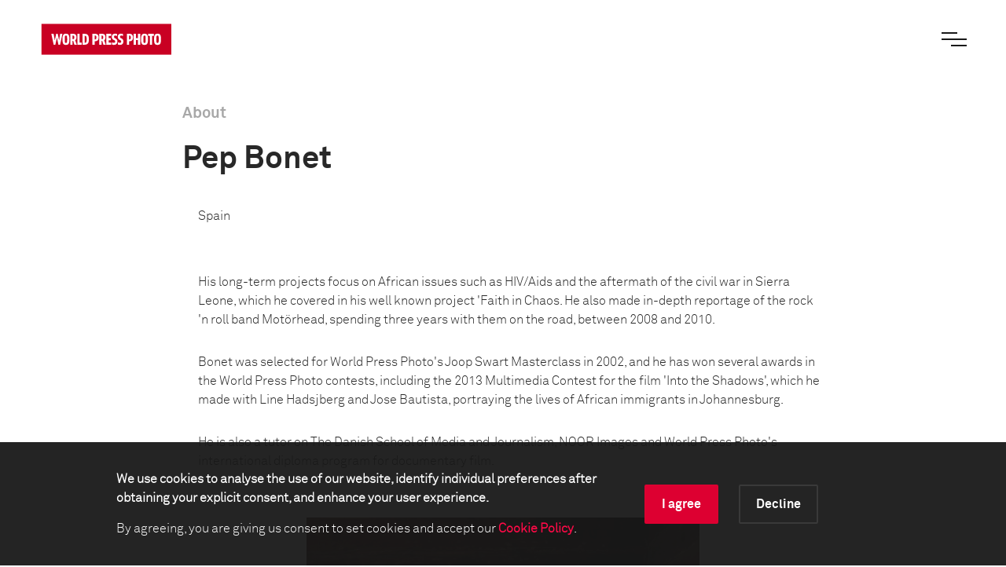

--- FILE ---
content_type: image/svg+xml
request_url: https://www.worldpressphoto.org/Frontend/images/icon-fb-red.svg
body_size: 920
content:
<?xml version="1.0" encoding="UTF-8"?>
<svg width="40px" height="40px" viewBox="0 0 40 40" version="1.1" xmlns="http://www.w3.org/2000/svg" xmlns:xlink="http://www.w3.org/1999/xlink">
    <!-- Generator: Sketch 52.4 (67378) - http://www.bohemiancoding.com/sketch -->
    <title>1.Atoms/Icons/White/Navigation/Facebook</title>
    <desc>Created with Sketch.</desc>
    <g id="1.Atoms/Icons/White/Navigation/Facebook" stroke="none" stroke-width="1" fill="none" fill-rule="evenodd">
        <g id="ic_menu_black_24px">
            <polygon id="Shape" points="0 0 40 0 40 40 0 40"></polygon>
        </g>
        <path d="M24.8041442,20.8770934 L25.2625603,17.323304 L21.7414136,17.323304 L21.7414136,15.0525121 C21.7414136,14.0221402 22.0295203,13.3210332 23.5055351,13.3210332 L25.3860346,13.319614 L25.3860346,10.1419245 C25.0610275,10.0965087 23.9440817,10 22.6426341,10 C19.9290378,10 18.0712461,11.6576781 18.0712461,14.7005393 L18.0712461,17.323304 L15,17.323304 L15,20.8770934 L18.0712461,20.8770934 L18.0712461,30 L21.7414136,30 L21.7414136,20.8770934 L24.8041442,20.8770934" id="Fill-4" fill="#CD0033"></path>
    </g>
</svg>